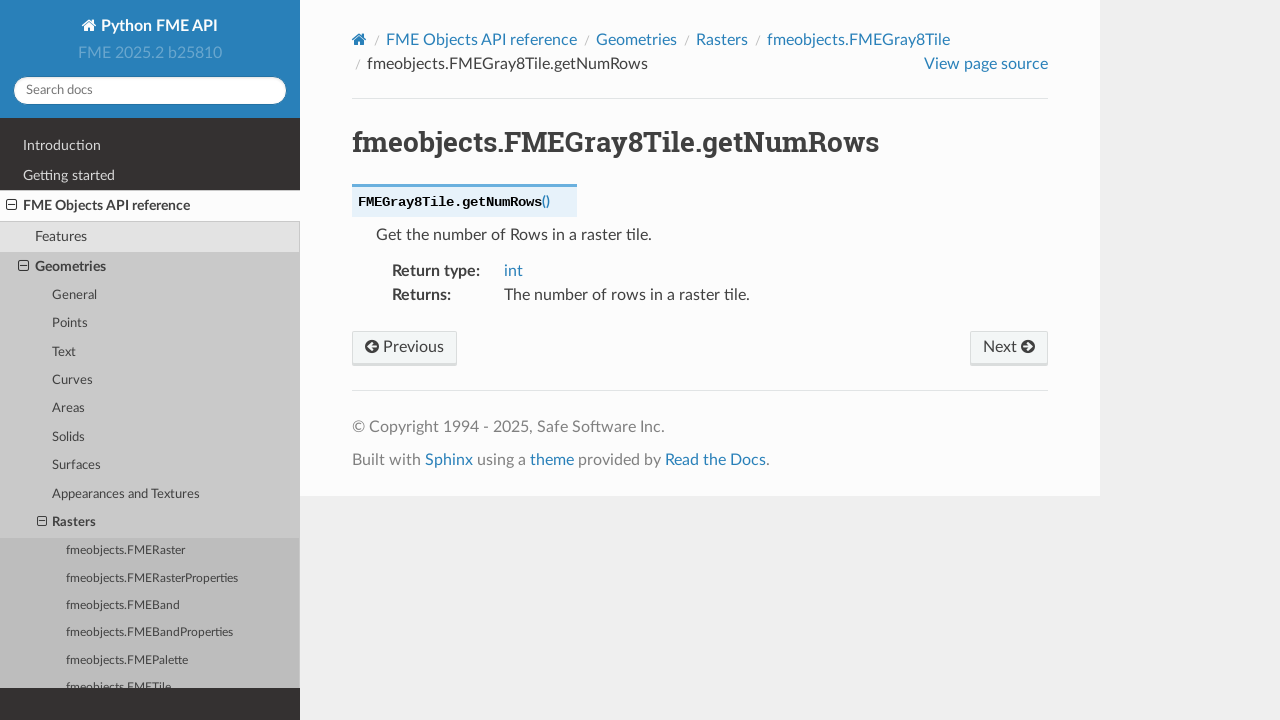

--- FILE ---
content_type: text/html
request_url: http://docs.safe.com/fme/html/fmepython/api/fmeobjects/geometry/_rasters/fmeobjects.FMEGray8Tile.getNumRows.html
body_size: 12832
content:
<!DOCTYPE html>
<html class="writer-html5" lang="en" data-content_root="../../../../">
<head>
  <meta charset="utf-8" /><meta name="viewport" content="width=device-width, initial-scale=1" />

  <meta name="viewport" content="width=device-width, initial-scale=1.0" />
  <title>fmeobjects.FMEGray8Tile.getNumRows &mdash; Python FME API FME 2025.2 b25810 documentation</title>
      <link rel="stylesheet" type="text/css" href="../../../../_static/pygments.css?v=03e43079" />
      <link rel="stylesheet" type="text/css" href="../../../../_static/css/theme.css?v=19f00094" />
      <link rel="stylesheet" type="text/css" href="../../../../_static/graphviz.css?v=fd3f3429" />

  
  <!--[if lt IE 9]>
    <script src="../../../../_static/js/html5shiv.min.js"></script>
  <![endif]-->
  
        <script src="../../../../_static/jquery.js?v=5d32c60e"></script>
        <script src="../../../../_static/_sphinx_javascript_frameworks_compat.js?v=2cd50e6c"></script>
        <script src="../../../../_static/documentation_options.js?v=1dcbeea8"></script>
        <script src="../../../../_static/doctools.js?v=9a2dae69"></script>
        <script src="../../../../_static/sphinx_highlight.js?v=dc90522c"></script>
    <script src="../../../../_static/js/theme.js"></script>
    <link rel="index" title="Index" href="../../../../genindex.html" />
    <link rel="search" title="Search" href="../../../../search.html" />
    <link rel="next" title="fmeobjects.FMEGray8Tile.getTileByteLength" href="fmeobjects.FMEGray8Tile.getTileByteLength.html" />
    <link rel="prev" title="fmeobjects.FMEGray8Tile.getNumDataTypesPerCell" href="fmeobjects.FMEGray8Tile.getNumDataTypesPerCell.html" /> 
</head>

<body class="wy-body-for-nav"> 
  <div class="wy-grid-for-nav">
    <nav data-toggle="wy-nav-shift" class="wy-nav-side">
      <div class="wy-side-scroll">
        <div class="wy-side-nav-search" >

          
          
          <a href="../../../../index.html" class="icon icon-home">
            Python FME API
          </a>
              <div class="version">
                FME 2025.2 b25810
              </div>
<div role="search">
  <form id="rtd-search-form" class="wy-form" action="../../../../search.html" method="get">
    <input type="text" name="q" placeholder="Search docs" aria-label="Search docs" />
    <input type="hidden" name="check_keywords" value="yes" />
    <input type="hidden" name="area" value="default" />
  </form>
</div>
        </div><div class="wy-menu wy-menu-vertical" data-spy="affix" role="navigation" aria-label="Navigation menu">
              <ul class="current">
<li class="toctree-l1"><a class="reference internal" href="../../../../intro.html">Introduction</a></li>
<li class="toctree-l1"><a class="reference internal" href="../../../../getting_started.html">Getting started</a></li>
<li class="toctree-l1 current"><a class="reference internal" href="../../index.html">FME Objects API reference</a><ul class="current">
<li class="toctree-l2"><a class="reference internal" href="../../feature.html">Features</a></li>
<li class="toctree-l2 current"><a class="reference internal" href="../index.html">Geometries</a><ul class="current">
<li class="toctree-l3"><a class="reference internal" href="../general.html">General</a></li>
<li class="toctree-l3"><a class="reference internal" href="../points.html">Points</a></li>
<li class="toctree-l3"><a class="reference internal" href="../text.html">Text</a></li>
<li class="toctree-l3"><a class="reference internal" href="../curves.html">Curves</a></li>
<li class="toctree-l3"><a class="reference internal" href="../areas.html">Areas</a></li>
<li class="toctree-l3"><a class="reference internal" href="../solids.html">Solids</a></li>
<li class="toctree-l3"><a class="reference internal" href="../surfaces.html">Surfaces</a></li>
<li class="toctree-l3"><a class="reference internal" href="../appearances_textures.html">Appearances and Textures</a></li>
<li class="toctree-l3 current"><a class="reference internal" href="../raster.html">Rasters</a><ul class="current">
<li class="toctree-l4"><a class="reference internal" href="fmeobjects.FMERaster.html">fmeobjects.FMERaster</a></li>
<li class="toctree-l4"><a class="reference internal" href="fmeobjects.FMERasterProperties.html">fmeobjects.FMERasterProperties</a></li>
<li class="toctree-l4"><a class="reference internal" href="fmeobjects.FMEBand.html">fmeobjects.FMEBand</a></li>
<li class="toctree-l4"><a class="reference internal" href="fmeobjects.FMEBandProperties.html">fmeobjects.FMEBandProperties</a></li>
<li class="toctree-l4"><a class="reference internal" href="fmeobjects.FMEPalette.html">fmeobjects.FMEPalette</a></li>
<li class="toctree-l4"><a class="reference internal" href="fmeobjects.FMETile.html">fmeobjects.FMETile</a></li>
<li class="toctree-l4"><a class="reference internal" href="fmeobjects.FMEAlpha8Tile.html">fmeobjects.FMEAlpha8Tile</a></li>
<li class="toctree-l4"><a class="reference internal" href="fmeobjects.FMEAlpha16Tile.html">fmeobjects.FMEAlpha16Tile</a></li>
<li class="toctree-l4"><a class="reference internal" href="fmeobjects.FMEBlue8Tile.html">fmeobjects.FMEBlue8Tile</a></li>
<li class="toctree-l4"><a class="reference internal" href="fmeobjects.FMEBlue16Tile.html">fmeobjects.FMEBlue16Tile</a></li>
<li class="toctree-l4 current"><a class="reference internal" href="fmeobjects.FMEGray8Tile.html">fmeobjects.FMEGray8Tile</a></li>
<li class="toctree-l4"><a class="reference internal" href="fmeobjects.FMEGray16Tile.html">fmeobjects.FMEGray16Tile</a></li>
<li class="toctree-l4"><a class="reference internal" href="fmeobjects.FMEGreen8Tile.html">fmeobjects.FMEGreen8Tile</a></li>
<li class="toctree-l4"><a class="reference internal" href="fmeobjects.FMEGreen16Tile.html">fmeobjects.FMEGreen16Tile</a></li>
<li class="toctree-l4"><a class="reference internal" href="fmeobjects.FMEInt8Tile.html">fmeobjects.FMEInt8Tile</a></li>
<li class="toctree-l4"><a class="reference internal" href="fmeobjects.FMEInt16Tile.html">fmeobjects.FMEInt16Tile</a></li>
<li class="toctree-l4"><a class="reference internal" href="fmeobjects.FMEInt32Tile.html">fmeobjects.FMEInt32Tile</a></li>
<li class="toctree-l4"><a class="reference internal" href="fmeobjects.FMEInt64Tile.html">fmeobjects.FMEInt64Tile</a></li>
<li class="toctree-l4"><a class="reference internal" href="fmeobjects.FMERGB24Tile.html">fmeobjects.FMERGB24Tile</a></li>
<li class="toctree-l4"><a class="reference internal" href="fmeobjects.FMERGB48Tile.html">fmeobjects.FMERGB48Tile</a></li>
<li class="toctree-l4"><a class="reference internal" href="fmeobjects.FMERGBA32Tile.html">fmeobjects.FMERGBA32Tile</a></li>
<li class="toctree-l4"><a class="reference internal" href="fmeobjects.FMERGBA64Tile.html">fmeobjects.FMERGBA64Tile</a></li>
<li class="toctree-l4"><a class="reference internal" href="fmeobjects.FMEReal32Tile.html">fmeobjects.FMEReal32Tile</a></li>
<li class="toctree-l4"><a class="reference internal" href="fmeobjects.FMEReal64Tile.html">fmeobjects.FMEReal64Tile</a></li>
<li class="toctree-l4"><a class="reference internal" href="fmeobjects.FMERed8Tile.html">fmeobjects.FMERed8Tile</a></li>
<li class="toctree-l4"><a class="reference internal" href="fmeobjects.FMERed16Tile.html">fmeobjects.FMERed16Tile</a></li>
<li class="toctree-l4"><a class="reference internal" href="fmeobjects.FMEUInt8Tile.html">fmeobjects.FMEUInt8Tile</a></li>
<li class="toctree-l4"><a class="reference internal" href="fmeobjects.FMEUInt16Tile.html">fmeobjects.FMEUInt16Tile</a></li>
<li class="toctree-l4"><a class="reference internal" href="fmeobjects.FMEUInt32Tile.html">fmeobjects.FMEUInt32Tile</a></li>
<li class="toctree-l4"><a class="reference internal" href="fmeobjects.FMEUInt64Tile.html">fmeobjects.FMEUInt64Tile</a></li>
<li class="toctree-l4"><a class="reference internal" href="fmeobjects.FMEStringTile.html">fmeobjects.FMEStringTile</a></li>
<li class="toctree-l4"><a class="reference internal" href="../raster.html#constants">Constants</a></li>
</ul>
</li>
</ul>
</li>
<li class="toctree-l2"><a class="reference internal" href="../../coordsys.html">Coordinate system and reprojection tools</a></li>
<li class="toctree-l2"><a class="reference internal" href="../../geometrytools.html">Geometry tools</a></li>
<li class="toctree-l2"><a class="reference internal" href="../../rastertools.html">Raster tools</a></li>
<li class="toctree-l2"><a class="reference internal" href="../../licensing.html">Licensing</a></li>
<li class="toctree-l2"><a class="reference internal" href="../../utilities.html">Other utilities</a></li>
<li class="toctree-l2"><a class="reference internal" href="../../logging.html">FME log and error messages</a></li>
<li class="toctree-l2"><a class="reference internal" href="../../constants.html">Versioning and metadata constants</a></li>
</ul>
</li>
<li class="toctree-l1"><a class="reference internal" href="../../../fmewebservices/index.html">FME Web Services API reference</a></li>
<li class="toctree-l1"><a class="reference internal" href="../../../pluginbuilder.html">FME Pluginbuilder API reference</a></li>
<li class="toctree-l1"><a class="reference internal" href="../../../fme.html">FME Python module reference</a></li>
</ul>

        </div>
      </div>
    </nav>

    <section data-toggle="wy-nav-shift" class="wy-nav-content-wrap"><nav class="wy-nav-top" aria-label="Mobile navigation menu" >
          <i data-toggle="wy-nav-top" class="fa fa-bars"></i>
          <a href="../../../../index.html">Python FME API</a>
      </nav>

      <div class="wy-nav-content">
        <div class="rst-content">
          <div role="navigation" aria-label="Page navigation">
  <ul class="wy-breadcrumbs">
      <li><a href="../../../../index.html" class="icon icon-home" aria-label="Home"></a></li>
          <li class="breadcrumb-item"><a href="../../index.html">FME Objects API reference</a></li>
          <li class="breadcrumb-item"><a href="../index.html">Geometries</a></li>
          <li class="breadcrumb-item"><a href="../raster.html">Rasters</a></li>
          <li class="breadcrumb-item"><a href="fmeobjects.FMEGray8Tile.html">fmeobjects.FMEGray8Tile</a></li>
      <li class="breadcrumb-item active">fmeobjects.FMEGray8Tile.getNumRows</li>
      <li class="wy-breadcrumbs-aside">
            <a href="../../../../_sources/api/fmeobjects/geometry/_rasters/fmeobjects.FMEGray8Tile.getNumRows.rst.txt" rel="nofollow"> View page source</a>
      </li>
  </ul>
  <hr/>
</div>
          <div role="main" class="document" itemscope="itemscope" itemtype="http://schema.org/Article">
           <div itemprop="articleBody">
             
  <section id="fmeobjects-fmegray8tile-getnumrows">
<h1>fmeobjects.FMEGray8Tile.getNumRows<a class="headerlink" href="#fmeobjects-fmegray8tile-getnumrows" title="Link to this heading"></a></h1>
<dl class="py method">
<dt class="sig sig-object py" id="fmeobjects.FMEGray8Tile.getNumRows">
<span class="sig-prename descclassname"><span class="pre">FMEGray8Tile.</span></span><span class="sig-name descname"><span class="pre">getNumRows</span></span><span class="sig-paren">(</span><span class="sig-paren">)</span><a class="headerlink" href="#fmeobjects.FMEGray8Tile.getNumRows" title="Link to this definition"></a></dt>
<dd><p>Get the number of Rows in a raster tile.</p>
<dl class="field-list simple">
<dt class="field-odd">Return type<span class="colon">:</span></dt>
<dd class="field-odd"><p><a class="reference external" href="https://docs.python.org/3/library/functions.html#int" title="(in Python v3.14)">int</a></p>
</dd>
<dt class="field-even">Returns<span class="colon">:</span></dt>
<dd class="field-even"><p>The number of rows in a raster tile.</p>
</dd>
</dl>
</dd></dl>

</section>


           </div>
          </div>
          <footer><div class="rst-footer-buttons" role="navigation" aria-label="Footer">
        <a href="fmeobjects.FMEGray8Tile.getNumDataTypesPerCell.html" class="btn btn-neutral float-left" title="fmeobjects.FMEGray8Tile.getNumDataTypesPerCell" accesskey="p" rel="prev"><span class="fa fa-arrow-circle-left" aria-hidden="true"></span> Previous</a>
        <a href="fmeobjects.FMEGray8Tile.getTileByteLength.html" class="btn btn-neutral float-right" title="fmeobjects.FMEGray8Tile.getTileByteLength" accesskey="n" rel="next">Next <span class="fa fa-arrow-circle-right" aria-hidden="true"></span></a>
    </div>

  <hr/>

  <div role="contentinfo">
    <p>&#169; Copyright 1994 - 2025, Safe Software Inc.</p>
  </div>

  Built with <a href="https://www.sphinx-doc.org/">Sphinx</a> using a
    <a href="https://github.com/readthedocs/sphinx_rtd_theme">theme</a>
    provided by <a href="https://readthedocs.org">Read the Docs</a>.
   

</footer>
        </div>
      </div>
    </section>
  </div>
  <script>
      jQuery(function () {
          SphinxRtdTheme.Navigation.enable(true);
      });
  </script> 

</body>
</html>